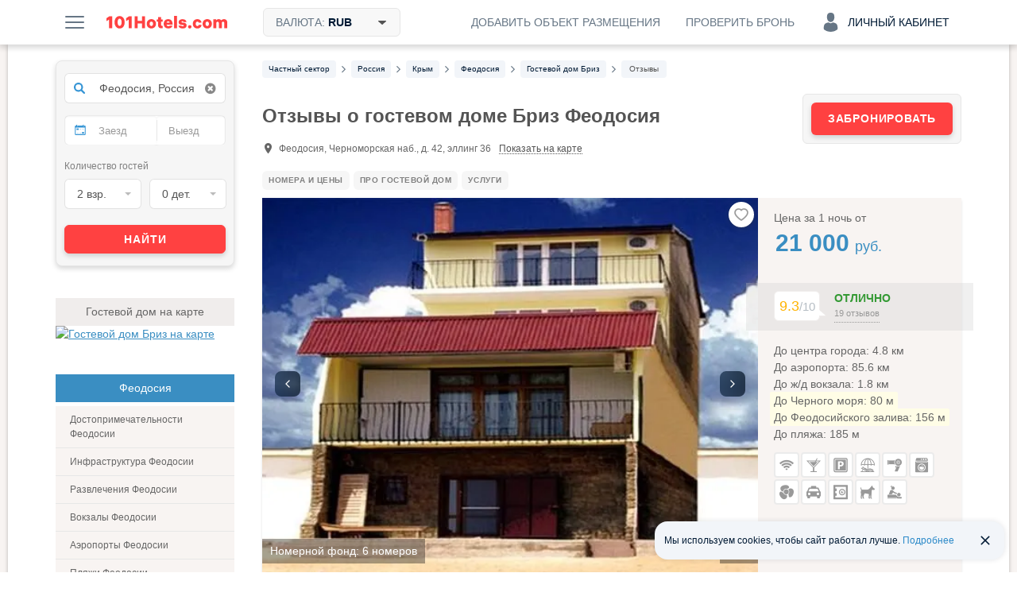

--- FILE ---
content_type: text/css
request_url: https://101hotels.com/css/new_version/components/default/labels.css?id=e015cbd8221186abf5056cd9ffae5da9a3b88305
body_size: 1170
content:
.custom-label,
.custom-label * {
    box-sizing: border-box;
}

.custom-label {
    display: flex;
    align-items: center;
    gap: 4px;
    border-radius: 4px;
}

/* Модификаторы */

.custom-label_black {
    color: #001A34;
}

.custom-label_white {
    color: #FFFFFF;
}

.custom-label_blue {
    color: #3498DB;
}

.custom-label_gray {
    color: #667685;
}

.custom-label_green {
    color: #55BB05;
}

.custom-label_red {
    color: #FF4141;
}

.custom-label_bold {
    font-weight: 600;
}

/* Модификаторы фона */

.custom-label_black.custom-label_backdrop,
.custom-label_blue.custom-label_backdrop,
.custom-label_gray.custom-label_backdrop {
    background-color: #F2F5F9;
}

.custom-label_white.custom-label_mir-bonus.custom-label_backdrop {
    background-color: #006848;
}

.custom-label_green.custom-label_backdrop {
    color: #4CA308;
    background-color: #F1F5EC;
}

.custom-label_deal.custom-label_backdrop {
    color: #FFFFFF;
    background-color: #FF4141;
}

.custom-label_friday.custom-label_backdrop {
    color: #C2FC21;
    background-color: #001A34;
}

/* Модификаторы окантовки */

.custom-label_red.custom-label_bordered {
    box-shadow: inset 0 0 0 1px #FF4141;
}

/* Модификаторы размера */

.custom-label_small {
    font-size: 12px;
    line-height: 16px;
    padding: 2px 0;
}

.custom-label_big {
    font-size: 14px;
    line-height: 24px;
}

.custom-label_backdrop.custom-label_small,
.custom-label_bordered.custom-label_small {
    padding: 2px 8px;
}

.custom-label_backdrop.custom-label_big,
.custom-label_bordered.custom-label_big {
    padding: 0 8px;
}

/* Иконки */

.custom-label svg {
    flex-shrink: 0;
}

.custom-label_small svg {
    width: 16px;
    height: 16px;
}

.custom-label_big svg {
    width: 20px;
    height: 20px;
}

.custom-label_black.custom-label_bonus svg {
    color: #FFB300;
}

.custom-label_info svg {
    color: #3498DB;
}

.custom-label_black.custom-label_trees svg {
    color: #55BB05;
}

.custom-label_black.custom-label_af-bonus svg {
    color: var(--af-blue);
}

.custom-label_black.custom-label_mir-bonus svg {
    color: #006848;
}

.custom-label_white.custom-label_mir-bonus svg {
    color: #FFFFFF;
}

.custom-label_mir-bonus.custom-label_big.custom-label_backdrop svg,
.custom-label_mir-bonus.custom-label_big.custom-label_backdrop img {
    width: 36px;
    height: 24px;
    margin: -2px 0;
}

.custom-label_mir-bonus.custom-label_small.custom-label_backdrop svg,
.custom-label_mir-bonus.custom-label_small.custom-label_backdrop img {
    width: 30px;
    height: 20px;
    margin: -2px 0;
}

.custom-label_bed.custom-label_small.custom-label_backdrop svg {
    width: 20px;
    height: 20px;
    margin: -2px 0;
}

/* Дополнительная стилизация */

.custom-label-meal-wrapper {
    display: flex;
    flex-direction: column;
    gap: 4px;
    width: 100%;
}

.custom-label-cancellation-wrapper {
    display: flex;
    align-items: center;
    flex-wrap: wrap;
    gap: 8px;
}

.custom-label_children-free .custom-label__text {
    display: inline-flex;
    align-items: center;
    gap: 4px;
}

.custom-label_af-bonus .custom-label__amount {
    color: #214A8E;
    font-weight: 700;
}

/* Лейблы цен */

.custom-label-price-wrapper {
    display: flex;
    flex-direction: column;
    flex-shrink: 0;
}

.custom-label-price-wrapper_start {
    align-items: flex-start;
}

.custom-label-price-wrapper_end {
    align-items: flex-end;
}

.custom-label-price-old {
    color: #B5BDC4;
    font-size: 14px;
    line-height: 20px;
    font-weight: 600;
    position: relative;
}

.custom-label-price-old::after {
    content: "";
    position: absolute;
    left: 0;
    top: 50%;
    z-index: 1;
    transform: translateY(-50%);
    height: 1px;
    width: 100%;
    background-color: #FF4141;
}

.custom-label-price {
    color: #001A34;
    display: flex;
    align-items: flex-end;
    gap: 4px;
}

.custom-label-price_sale {
    color: #FF4141;
}

.custom-label-price .price-value {
    white-space: nowrap;
    font-weight: 700;
}

.custom-label-price .currency {
    font-weight: 700;
}

.custom-label-price_medium .price-value {
    font-size: 20px;
    line-height: 24px;
}

.custom-label-price_medium .currency {
    font-size: 12px;
    line-height: 16px;
}

.custom-label-price_normal .price-value {
    font-size: 24px;
    line-height: 32px;
}

.custom-label-price_normal .currency {
    font-size: 16px;
    line-height: 24px;
}

.custom-label-price_large .price-value {
    font-size: 32px;
    line-height: 40px;
}

.custom-label-price_large .currency {
    font-size: 16px;
    line-height: 24px;
}

--- FILE ---
content_type: application/javascript; charset=utf-8
request_url: https://101hotels.com/js/new_version/vendor/inputmask.min.js?id=72d46f69607f
body_size: 22195
content:
/*!
 * inputmask.min.js
 * https://github.com/RobinHerbots/jquery.inputmask
 * Copyright (c) 2010 - 2016 Robin Herbots
 * Licensed under the MIT license (http://www.opensource.org/licenses/mit-license.php)
 * Version: 3.3.3
 */
/*
 * Input Mask Core
 * http://github.com/RobinHerbots/jquery.inputmask
 * Copyright (c) 2010 -	Robin Herbots
 * Licensed under the MIT license (http://www.opensource.org/licenses/mit-license.php)
 * Version: 0.0.0-dev
 */
!function(a){"function"==typeof define&&define.amd?define(["inputmask.dependencyLib"],a):"object"==typeof exports?module.exports=a(require("./inputmask.dependencyLib.jquery")):a(window.dependencyLib||jQuery)}(function(a){function b(c,d){
//allow instanciating without new
//allow instanciating without new
//init options
//user passed options
	return this instanceof b?(a.isPlainObject(c)?d=c:(d=d||{},d.alias=c),this.el=void 0,this.opts=a.extend(!0,{},this.defaults,d),this.noMasksCache=d&&void 0!==d.definitions,this.userOptions=d||{},this.events={},void e(this.opts.alias,d,this.opts)):new b(c,d)}
//helper functions
	function c(a){var b=document.createElement("input"),c="on"+a,d=c in b;return d||(b.setAttribute(c,"return;"),d="function"==typeof b[c]),b=null,d}function d(b,c){var d=b.getAttribute("type"),e="INPUT"===b.tagName&&a.inArray(d,c.supportsInputType)!==-1||b.isContentEditable||"TEXTAREA"===b.tagName;if(!e&&"INPUT"===b.tagName){var f=document.createElement("input");f.setAttribute("type",d),e="text"===f.type,//apply mask only if the type is not natively supported
		f=null}return e}function e(b,c,d){var f=d.aliases[b];//alias is another alias
//merge alias definition in the options
//alias not found - try as mask
		return f?(f.alias&&e(f.alias,void 0,d),a.extend(!0,d,f),a.extend(!0,d,c),!0):(null===d.mask&&(d.mask=b),!1)}function f(b,c,d){function f(a,c){c=void 0!==c?c:b.getAttribute("data-inputmask-"+a),null!==c&&("string"==typeof c&&(0===a.indexOf("on")?c=window[c]:"false"===c?c=!1:"true"===c&&(c=!0)),d[a]=c)}var g,h,i,j,k=b.getAttribute("data-inputmask");
//resolve aliases
		if(k&&""!==k&&(k=k.replace(new RegExp("'","g"),'"'),h=JSON.parse("{"+k+"}")),h){//pickup alias from data-inputmask
			i=void 0;for(j in h)if("alias"===j.toLowerCase()){i=h[j];break}}f("alias",i),//pickup alias from data-inputmask-alias
		d.alias&&e(d.alias,d,c);for(g in c){if(h){i=void 0;for(j in h)if(j.toLowerCase()===g.toLowerCase()){i=h[j];break}}f(g,i)}return a.extend(!0,c,d),c}function g(c,d){function e(b){function d(a,b,c,d){this.matches=[],this.isGroup=a||!1,this.isOptional=b||!1,this.isQuantifier=c||!1,this.isAlternator=d||!1,this.quantifier={min:1,max:1}}
//test definition => {fn: RegExp/function, cardinality: int, optionality: bool, newBlockMarker: bool, casing: null/upper/lower, def: definitionSymbol, placeholder: placeholder, mask: real maskDefinition}
		function e(b,d,e){var f=c.definitions[d];e=void 0!==e?e:b.matches.length;var g=b.matches[e-1];if(f&&!r){f.placeholder=a.isFunction(f.placeholder)?f.placeholder(c):f.placeholder;
//handle prevalidators
			for(var h=f.prevalidator,i=h?h.length:0,j=1;j<f.cardinality;j++){var k=i>=j?h[j-1]:[],l=k.validator,m=k.cardinality;b.matches.splice(e++,0,{fn:l?"string"==typeof l?new RegExp(l):new function(){this.test=l}:new RegExp("."),cardinality:m?m:1,optionality:b.isOptional,newBlockMarker:void 0===g||g.def!==(f.definitionSymbol||d),casing:f.casing,def:f.definitionSymbol||d,placeholder:f.placeholder,mask:d}),g=b.matches[e-1]}b.matches.splice(e++,0,{fn:f.validator?"string"==typeof f.validator?new RegExp(f.validator):new function(){this.test=f.validator}:new RegExp("."),cardinality:f.cardinality,optionality:b.isOptional,newBlockMarker:void 0===g||g.def!==(f.definitionSymbol||d),casing:f.casing,def:f.definitionSymbol||d,placeholder:f.placeholder,mask:d})}else b.matches.splice(e++,0,{fn:null,cardinality:0,optionality:b.isOptional,newBlockMarker:void 0===g||g.def!==d,casing:null,def:c.staticDefinitionSymbol||d,placeholder:void 0!==c.staticDefinitionSymbol?d:void 0,mask:d}),r=!1}function f(a,b){a.isGroup&&(//this is not a group but a normal mask => convert
			a.isGroup=!1,e(a,c.groupmarker.start,0),b!==!0&&e(a,c.groupmarker.end))}function g(a,b,c,d){b.matches.length>0&&(void 0===d||d)&&(c=b.matches[b.matches.length-1],f(c)),e(b,a)}function h(){if(t.length>0){if(m=t[t.length-1],g(k,m,o,!m.isAlternator),m.isAlternator){//handle alternator a | b case
			n=t.pop();for(var a=0;a<n.matches.length;a++)n.matches[a].isGroup=!1;t.length>0?(m=t[t.length-1],m.matches.push(n)):s.matches.push(n)}}else g(k,s,o)}function i(a){function b(a){return a===c.optionalmarker.start?a=c.optionalmarker.end:a===c.optionalmarker.end?a=c.optionalmarker.start:a===c.groupmarker.start?a=c.groupmarker.end:a===c.groupmarker.end&&(a=c.groupmarker.start),a}a.matches=a.matches.reverse();for(var d in a.matches){var e=parseInt(d);if(a.matches[d].isQuantifier&&a.matches[e+1]&&a.matches[e+1].isGroup){//reposition quantifier
			var f=a.matches[d];a.matches.splice(d,1),a.matches.splice(e+1,0,f)}void 0!==a.matches[d].matches?a.matches[d]=i(a.matches[d]):a.matches[d]=b(a.matches[d])}return a}for(var j,k,l,m,n,o,p,q=/(?:[?*+]|\{[0-9\+\*]+(?:,[0-9\+\*]*)?\})|[^.?*+^${[]()|\\]+|./g,r=!1,s=new d,t=[],u=[];j=q.exec(b);)if(k=j[0],r)h();else switch(k.charAt(0)){case c.escapeChar:r=!0;break;case c.optionalmarker.end:
// optional closing
			case c.groupmarker.end:if(
// Group closing
				l=t.pop(),void 0!==l)if(t.length>0){if(m=t[t.length-1],m.matches.push(l),m.isAlternator){//handle alternator (a) | (b) case
					n=t.pop();for(var v=0;v<n.matches.length;v++)n.matches[v].isGroup=!1;t.length>0?(m=t[t.length-1],m.matches.push(n)):s.matches.push(n)}}else s.matches.push(l);else h();break;case c.optionalmarker.start:
// optional opening
				t.push(new d((!1),(!0)));break;case c.groupmarker.start:
// Group opening
				t.push(new d((!0)));break;case c.quantifiermarker.start:
//Quantifier
				var w=new d((!1),(!1),(!0));k=k.replace(/[{}]/g,"");var x=k.split(","),y=isNaN(x[0])?x[0]:parseInt(x[0]),z=1===x.length?y:isNaN(x[1])?x[1]:parseInt(x[1]);if("*"!==z&&"+"!==z||(y="*"===z?0:1),w.quantifier={min:y,max:z},t.length>0){var A=t[t.length-1].matches;j=A.pop(),j.isGroup||(p=new d((!0)),p.matches.push(j),j=p),A.push(j),A.push(w)}else j=s.matches.pop(),j.isGroup||(p=new d((!0)),p.matches.push(j),j=p),s.matches.push(j),s.matches.push(w);break;case c.alternatormarker:t.length>0?(m=t[t.length-1],o=m.matches.pop()):o=s.matches.pop(),o.isAlternator?t.push(o):(n=new d((!1),(!1),(!1),(!0)),n.matches.push(o),t.push(n));break;default:h()}for(;t.length>0;)l=t.pop(),f(l,!0),s.matches.push(l);
//console.log(JSON.stringify(maskTokens));
		return s.matches.length>0&&(o=s.matches[s.matches.length-1],f(o),u.push(s)),c.numericInput&&i(u[0]),u}function f(f,g){if(null!==f&&""!==f){//hide placeholder with single non-greedy mask
		if(1===f.length&&c.greedy===!1&&0!==c.repeat&&(c.placeholder=""),c.repeat>0||"*"===c.repeat||"+"===c.repeat){var h="*"===c.repeat?0:"+"===c.repeat?1:c.repeat;f=c.groupmarker.start+f+c.groupmarker.end+c.quantifiermarker.start+h+","+c.repeat+c.quantifiermarker.end}
// console.log(mask);
		var i;return void 0===b.prototype.masksCache[f]||d===!0?(i={mask:f,maskToken:e(f),validPositions:{},_buffer:void 0,buffer:void 0,tests:{},metadata:g,maskLength:void 0},d!==!0&&(b.prototype.masksCache[c.numericInput?f.split("").reverse().join(""):f]=i,i=a.extend(!0,{},b.prototype.masksCache[c.numericInput?f.split("").reverse().join(""):f]))):i=a.extend(!0,{},b.prototype.masksCache[c.numericInput?f.split("").reverse().join(""):f]),i}}function g(a){
// if (opts.numericInput) {
// 	mask = mask.split('').reverse();
// 	mask = mask.join('');
// }
		return a=a.toString()}var h;if(a.isFunction(c.mask)&&(//allow mask to be a preprocessing fn - should return a valid mask
			c.mask=c.mask(c)),a.isArray(c.mask)){if(c.mask.length>1){c.keepStatic=null===c.keepStatic||c.keepStatic;//enable by default when passing multiple masks when the option is not explicitly specified
		var i="(";return a.each(c.numericInput?c.mask.reverse():c.mask,function(b,c){i.length>1&&(i+=")|("),i+=g(void 0===c.mask||a.isFunction(c.mask)?c:c.mask)}),i+=")",f(i,c.mask)}c.mask=c.mask.pop()}return c.mask&&(h=void 0===c.mask.mask||a.isFunction(c.mask.mask)?f(g(c.mask),c.mask):f(g(c.mask.mask),c.mask)),h}
//android = /android.*safari.*/i.test(ua) && !iemobile;
//masking scope
//actionObj definition see below
	function h(e,f,g){
//maskset helperfunctions
		function i(a,b,c){b=b||0;var d,e,f,h=[],i=0,j=o();ga=void 0!==ea?ea.maxLength:void 0,ga===-1&&(ga=void 0);do{if(a===!0&&m().validPositions[i]){var k=m().validPositions[i];e=k.match,d=k.locator.slice(),h.push(c===!0?k.input:H(i,e))}else f=r(i,d,i-1),e=f.match,d=f.locator.slice(),(g.jitMasking===!1||i<j||isFinite(g.jitMasking)&&g.jitMasking>i)&&h.push(H(i,e));i++}while((void 0===ga||i<ga)&&(null!==e.fn||""!==e.def)||b>i);return""===h[h.length-1]&&h.pop(),m().maskLength=i+1,h}function m(){return f}function n(a){var b=m();b.buffer=void 0,a!==!0&&(b._buffer=void 0,b.validPositions={},b.p=0)}function o(a,b,c){var d=-1,e=-1,f=c||m().validPositions;//for use in valhook ~ context switch
			void 0===a&&(a=-1);for(var g in f){var h=parseInt(g);f[h]&&(b||null!==f[h].match.fn)&&(h<=a&&(d=h),h>=a&&(e=h))}return d!==-1&&a-d>1||e<a?d:e}function p(b,c,d,e){function f(a){var b=m().validPositions[a];if(void 0!==b&&null===b.match.fn){var c=m().validPositions[a-1],d=m().validPositions[a+1];return void 0!==c&&void 0!==d}return!1}var h,i=b,j=a.extend(!0,{},m().validPositions),k=!1;//needed for alternated position after overtype selection
			for(m().p=b,h=c-1;h>=i;h--)//clear selection
				void 0!==m().validPositions[h]&&(d===!0||!f(h)&&g.canClearPosition(m(),h,o(),e,g)!==!1)&&delete m().validPositions[h];for(
//clear buffer
				n(!0),h=i+1;h<=o();){for(;void 0!==m().validPositions[i];)i++;var l=m().validPositions[i];
// while (getMaskSet().validPositions[i] == undefined) i++;
				if(h<i&&(h=i+1),void 0===m().validPositions[h]&&C(h)||void 0!==l)h++;else{var p=r(h);k===!1&&j[i]&&j[i].match.def===p.match.def?(//obvious match
					m().validPositions[i]=a.extend(!0,{},j[i]),m().validPositions[i].input=p.input,delete m().validPositions[h],h++):t(i,p.match.def)?B(i,p.input||H(h),!0)!==!1&&(delete m().validPositions[h],h++,k=!0):C(h)||(h++,i--),i++}}n(!0)}function q(a,b){for(var c,d=a,e=o(),f=m().validPositions[e]||v(0)[0],h=void 0!==f.alternation?f.locator[f.alternation].toString().split(","):[],i=0;i<d.length&&(c=d[i],!(c.match&&(g.greedy&&c.match.optionalQuantifier!==!0||(c.match.optionality===!1||c.match.newBlockMarker===!1)&&c.match.optionalQuantifier!==!0)&&(void 0===f.alternation||f.alternation!==c.alternation||void 0!==c.locator[f.alternation]&&A(c.locator[f.alternation].toString().split(","),h)))||b===!0&&(null!==c.match.fn||/[0-9a-bA-Z]/.test(c.match.def)));i++);return c}function r(a,b,c){return m().validPositions[a]||q(v(a,b?b.slice():b,c))}function s(a){return m().validPositions[a]?m().validPositions[a]:v(a)[0]}function t(a,b){for(var c=!1,d=v(a),e=0;e<d.length;e++)if(d[e].match&&d[e].match.def===b){c=!0;break}return c}function u(b,c){var d,e;return(m().tests[b]||m().validPositions[b])&&a.each(m().tests[b]||[m().validPositions[b]],function(a,b){var f=b.alternation?b.locator[b.alternation].toString().indexOf(c):-1;(void 0===e||f<e)&&f!==-1&&(d=b,e=f)}),d}function v(b,c,d){function e(c,d,f,h){//ndxInitializer contains a set of indexes to speedup searches in the mtokens
			function j(f,h,l){function q(b,c){var d=0===a.inArray(b,c.matches);return d||a.each(c.matches,function(a,e){if(e.isQuantifier===!0&&(d=q(b,c.matches[a-1])))return!1}),d}function r(a,b){var c=u(a,b);return c?c.locator.slice(c.alternation+1):void 0}function s(a,c){return null===a.match.fn&&null!==c.match.fn&&c.match.fn.test(a.match.def,m(),b,!1,g,!1)}if(k>1e4)throw"Inputmask: There is probably an error in your mask definition or in the code. Create an issue on github with an example of the mask you are using. "+m().mask;if(k===b&&void 0===f.matches)return n.push({match:f,locator:h.reverse(),cd:p}),!0;if(void 0!==f.matches){if(f.isGroup&&l!==f){if(//when a group pass along to the quantifier
				f=j(c.matches[a.inArray(f,c.matches)+1],h))return!0}else if(f.isOptional){var t=f;if(f=e(f,d,h,l)){if(i=n[n.length-1].match,!q(i,t))return!0;o=!0,//insert a stop
				k=b}}else if(f.isAlternator){var v,w=f,x=[],y=n.slice(),z=h.length,A=d.length>0?d.shift():-1;if(A===-1||"string"==typeof A){var B,C=k,D=d.slice(),E=[];if("string"==typeof A)E=A.split(",");else for(B=0;B<w.matches.length;B++)E.push(B);for(var F=0;F<E.length;F++){if(B=parseInt(E[F]),n=[],
//set the correct ndxInitializer
					d=r(k,B)||D.slice(),
//console.log("resolved " + ndxInitializerClone + " vs " + resolveNdxInitializer(testPos, amndx));
					f=j(w.matches[B]||c.matches[B],[B].concat(h),l)||f,f!==!0&&void 0!==f&&E[E.length-1]<w.matches.length){//no match in the alternations (length mismatch) => look further
				var G=a.inArray(f,c.matches)+1;c.matches.length>G&&(f=j(c.matches[G],[G].concat(h.slice(1,h.length)),l),f&&(E.push(G.toString()),a.each(n,function(a,b){b.alternation=h.length-1})))}v=n.slice(),k=C,n=[];
//fuzzy merge matches
				for(var H=0;H<v.length;H++){var I=v[H],J=!1;I.alternation=I.alternation||z;for(var K=0;K<x.length;K++){var L=x[K];
//verify equality
					if(("string"!=typeof A||a.inArray(I.locator[I.alternation].toString(),E)!==-1)&&(I.match.def===L.match.def||s(I,L))){J=I.match.mask===L.match.mask,L.locator[I.alternation].toString().indexOf(I.locator[I.alternation])===-1&&(L.locator[I.alternation]=L.locator[I.alternation]+","+I.locator[I.alternation],L.alternation=I.alternation,//we pass the alternation index => used in determineLastRequiredPosition
					null==I.match.fn&&(//staticCanMatchDefinition => set no alternate on match
						L.na=L.na||I.locator[I.alternation].toString(),L.na.indexOf(I.locator[I.alternation])===-1&&(L.na=L.na+","+I.locator[I.alternation])));break}}J||x.push(I)}}"string"==typeof A&&(//filter matches
				x=a.map(x,function(b,c){if(isFinite(c)){var d,e=b.alternation,f=b.locator[e].toString().split(",");b.locator[e]=void 0,b.alternation=void 0;for(var g=0;g<f.length;g++)d=a.inArray(f[g],E)!==-1,d&&(//rebuild the locator with valid entries
					void 0!==b.locator[e]?(b.locator[e]+=",",b.locator[e]+=f[g]):b.locator[e]=parseInt(f[g]),b.alternation=e);if(void 0!==b.locator[e])return b}})),n=y.concat(x),k=b,o=n.length>0,//insert a stopelemnt when there is an alternate - needed for non-greedy option
//cloneback
				d=D.slice()}else
// if (alternateToken.matches[altIndex]) { //if not in the initial alternation => look further
				f=j(w.matches[A]||c.matches[A],[A].concat(h),l);if(f)return!0}else if(f.isQuantifier&&l!==c.matches[a.inArray(f,c.matches)-1])for(var M=f,N=d.length>0?d.shift():0;N<(isNaN(M.quantifier.max)?N+1:M.quantifier.max)&&k<=b;N++){var O=c.matches[a.inArray(M,c.matches)-1];//set the tokenGroup as quantifierRecurse marker
				if(f=j(O,[N].concat(h),O)){if(
//get latest match
					i=n[n.length-1].match,i.optionalQuantifier=N>M.quantifier.min-1,q(i,O)){//search for next possible match
					if(N>M.quantifier.min-1){o=!0,k=b;//match the position after the group
						break}return!0}return!0}}else if(f=e(f,d,h,l))return!0}else k++}for(var l=d.length>0?d.shift():0;l<c.matches.length;l++)if(c.matches[l].isQuantifier!==!0){var q=j(c.matches[l],[l].concat(f),h);if(q&&k===b)return q;if(k>b)break}}function f(b){var c=[];return a.isArray(b)||(b=[b]),b.length>0&&(void 0===b[0].alternation?(c=q(b.slice()).locator.slice(),0===c.length&&(c=b[0].locator.slice())):a.each(b,function(a,b){if(""!==b.def)if(0===c.length)c=b.locator.slice();else for(var d=0;d<c.length;d++)b.locator[d]&&c[d].toString().indexOf(b.locator[d])===-1&&(c[d]+=","+b.locator[d])})),c}function h(a){return g.keepStatic&&b>0&&a.length>1+(""===a[a.length-1].match.def?1:0)&&a[0].match.optionality!==!0&&a[0].match.optionalQuantifier!==!0&&null===a[0].match.fn&&!/[0-9a-bA-Z]/.test(a[0].match.def)?[q(a)]:a}var i,j=m().maskToken,k=c?d:0,l=c?c.slice():[0],n=[],o=!1,p=c?c.join(""):"";if(b>-1){if(void 0===c){for(//determine index initializer
			var r,s=b-1;void 0===(r=m().validPositions[s]||m().tests[s])&&s>-1;)s--;void 0!==r&&s>-1&&(l=f(r),p=l.join(""),k=s)}if(m().tests[b]&&m().tests[b][0].cd===p)//cacheDependency is set on all tests, just check on the first
//console.log("cache hit " + pos + " - " + ndxIntlzr);
			return h(m().tests[b]);for(var t=l.shift();t<j.length;t++){var v=e(j[t],l,[t]);if(v&&k===b||k>b)break}}return(0===n.length||o)&&n.push({match:{fn:null,cardinality:0,optionality:!0,casing:null,def:"",placeholder:""},locator:[],cd:p}),void 0!==c&&m().tests[b]?h(a.extend(!0,[],n)):(m().tests[b]=a.extend(!0,[],n),h(m().tests[b]))}function w(){
//generate template
			return void 0===m()._buffer&&(m()._buffer=i(!1,1),void 0===m().buffer&&m()._buffer.slice()),m()._buffer}function x(a){return void 0!==m().buffer&&a!==!0||(m().buffer=i(!0,o(),!0)),m().buffer}function y(a,b,c){var d;if(a===!0)n(),a=0,b=c.length;else for(d=a;d<b;d++)delete m().validPositions[d];for(d=a;d<b;d++)n(!0),//prevents clobber from the buffer
		c[d]!==g.skipOptionalPartCharacter&&B(d,c[d],!0,!0)}function z(a,c,d){switch(g.casing||c.casing){case"upper":a=a.toUpperCase();break;case"lower":a=a.toLowerCase();break;case"title":var e=m().validPositions[d-1];a=0===d||e&&e.input===String.fromCharCode(b.keyCode.SPACE)?a.toUpperCase():a.toLowerCase()}return a}function A(b,c){for(var d=g.greedy?c:c.slice(0,1),e=!1,f=0;f<b.length;f++)if(a.inArray(b[f],d)!==-1){e=!0;break}return e}function B(c,d,e,f,h){//strict true ~ no correction or autofill
			function i(a){return ia?a.begin-a.end>1||a.begin-a.end===1&&g.insertMode:a.end-a.begin>1||a.end-a.begin===1&&g.insertMode}function j(b,d,e){var h=!1;return a.each(v(b),function(j,k){for(var l=k.match,q=d?1:0,r="",t=l.cardinality;t>q;t--)r+=F(b-(t-1));if(d&&(r+=d),
//make sure the buffer is set and correct
					x(!0),
//return is false or a json object => { pos: ??, c: ??} or true
					h=null!=l.fn?l.fn.test(r,m(),b,e,g,i(c)):(d===l.def||d===g.skipOptionalPartCharacter)&&""!==l.def&&//non mask
					{c:l.placeholder||l.def,pos:b},h!==!1){var u=void 0!==h.c?h.c:d;u=u===g.skipOptionalPartCharacter&&null===l.fn?l.placeholder||l.def:u;var v=b,w=x();if(void 0!==h.remove&&(//remove position(s)
					a.isArray(h.remove)||(h.remove=[h.remove]),a.each(h.remove.sort(function(a,b){return b-a}),function(a,b){p(b,b+1,!0)})),void 0!==h.insert&&(//insert position(s)
					a.isArray(h.insert)||(h.insert=[h.insert]),a.each(h.insert.sort(function(a,b){return a-b}),function(a,b){B(b.pos,b.c,!1,f)})),h.refreshFromBuffer){var A=h.refreshFromBuffer;if(e=!0,y(A===!0?A:A.start,A.end,w),void 0===h.pos&&void 0===h.c)return h.pos=o(),!1;if(v=void 0!==h.pos?h.pos:b,v!==b)//revalidate new position strict
				return h=a.extend(h,B(v,u,!0,f)),!1}else if(h!==!0&&void 0!==h.pos&&h.pos!==b&&(//their is a position offset
					v=h.pos,y(b,v,x().slice()),v!==b))//revalidate new position strict
				return h=a.extend(h,B(v,u,!0)),!1;return(h===!0||void 0!==h.pos||void 0!==h.c)&&(j>0&&n(!0),s(v,a.extend({},k,{input:z(u,l,v)}),f,i(c))||(h=!1),!1)}}),h}function k(b,c,d){var e,h,i,j,k,l,p,q,r=a.extend(!0,{},m().validPositions),s=!1,t=o();for(
//find last modified alternation
				j=m().validPositions[t];t>=0;t--)if(i=m().validPositions[t],i&&void 0!==i.alternation){if(e=t,h=m().validPositions[e].alternation,j.locator[i.alternation]!==i.locator[i.alternation])break;j=i}if(void 0!==h){q=parseInt(e);var u=void 0!==j.locator[j.alternation||h]?j.locator[j.alternation||h]:p[0];//no match in the alternations (length mismatch)
				u.length>0&&(//no decision taken ~ take first one as decider
					u=u.split(",")[0]);var w=m().validPositions[q],x=m().validPositions[q-1];a.each(v(q,x?x.locator:void 0,q-1),function(e,i){p=i.locator[h]?i.locator[h].toString().split(","):[];for(var j=0;j<p.length;j++){var t=[],v=0,x=0,y=!1;if(u<p[j]&&(void 0===i.na||a.inArray(p[j],i.na.split(","))===-1)){m().validPositions[q]=a.extend(!0,{},i);var z=m().validPositions[q].locator;for(m().validPositions[q].locator[h]=parseInt(p[j]),//set forced decision
					null==i.match.fn?(w.input!==i.match.def&&(y=!0,//verify that the new definition matches the input
					w.generatedInput!==!0&&t.push(w.input)),x++,m().validPositions[q].generatedInput=!/[0-9a-bA-Z]/.test(i.match.def),m().validPositions[q].input=i.match.def):m().validPositions[q].input=w.input,k=q+1;k<o(void 0,!0)+1;k++)l=m().validPositions[k],l&&l.generatedInput!==!0&&/[0-9a-bA-Z]/.test(l.input)?t.push(l.input):k<b&&v++,delete m().validPositions[k];for(y&&t[0]===i.match.def&&t.shift(),n(!0),//clear getbuffer
					s=!0;t.length>0;){var A=t.shift();if(A!==g.skipOptionalPartCharacter&&!(s=B(o(void 0,!0)+1,A,!1,f,!0)))break}if(s){m().validPositions[q].locator=z;//reset forceddecision ~ needed for proper delete
					var C=o(b)+1;for(k=q+1;k<o()+1;k++)l=m().validPositions[k],(void 0===l||null==l.match.fn)&&k<b+(x-v)&&x++;b+=x-v,s=B(b>C?C:b,c,d,f,!0)}if(s)return!1;n(),m().validPositions=a.extend(!0,{},r)}}})}return s}
//set alternator choice on previous skipped placeholder positions
			function l(b,c){for(var d=m().validPositions[c],e=d.locator,f=e.length,g=b;g<c;g++)if(void 0===m().validPositions[g]&&!C(g,!0)){var h=v(g),i=h[0],j=-1;a.each(h,function(a,b){//find best matching
				for(var c=0;c<f&&(void 0!==b.locator[c]&&A(b.locator[c].toString().split(","),e[c].toString().split(",")));c++)j<c&&(j=c,i=b)}),s(g,a.extend({},i,{input:i.match.placeholder||i.match.def}),!0)}}function s(b,c,d,e){if(e||g.insertMode&&void 0!==m().validPositions[b]&&void 0===d){
//reposition & revalidate others
				var f,h=a.extend(!0,{},m().validPositions),i=o();for(f=b;f<=i;f++)//clear selection
					delete m().validPositions[f];m().validPositions[b]=a.extend(!0,{},c);var j,k=!0,l=m().validPositions,p=!1,q=m().maskLength;for(f=j=b;f<=i;f++){var r=h[f];if(void 0!==r)for(var s=j;s<m().maskLength&&(null==r.match.fn&&l[f]&&(l[f].match.optionalQuantifier===!0||l[f].match.optionality===!0)||null!=r.match.fn);){if(s++,p===!1&&h[s]&&h[s].match.def===r.match.def)//obvious match
					m().validPositions[s]=a.extend(!0,{},h[s]),m().validPositions[s].input=r.input,u(s),j=s,k=!0;else if(t(s,r.match.def)){//validated match
					var v=B(s,r.input,!0,!0);k=v!==!1,j=v.caret||v.insert?o():s,p=!0}else k=r.generatedInput===!0;//a bit hacky but the masklength is corrected later on
					if(m().maskLength<q&&(m().maskLength=q),k)break}if(!k)break}if(!k)return m().validPositions=a.extend(!0,{},h),n(!0),!1}else m().validPositions[b]=a.extend(!0,{},c);return n(!0),!0}function u(b){
//Check for a nonmask before the pos
//find previous valid
				for(var c=b-1;c>-1&&!m().validPositions[c];c--);
////fill missing nonmask and valid placeholders
				var d,e;for(c++;c<b;c++)void 0===m().validPositions[c]&&(g.jitMasking===!1||g.jitMasking>c)&&(e=v(c,r(c-1).locator,c-1).slice(),""===e[e.length-1].match.def&&e.pop(),d=q(e),d&&(d.match.def===g.radixPointDefinitionSymbol||!C(c,!0)||a.inArray(g.radixPoint,x())<c&&d.match.fn&&d.match.fn.test(H(c),m(),c,!1,g))&&(E=j(c,d.match.placeholder||(null==d.match.fn?d.match.def:""!==H(c)?H(c):x()[c]),!0),E!==!1&&(m().validPositions[E.pos||c].generatedInput=!0)))}e=e===!0;//always set a value to strict to prevent possible strange behavior in the extensions
			var w=c;void 0!==c.begin&&(//position was a position object - used to handle a delete by typing over a selection
				w=ia&&!i(c)?c.end:c.begin);var E=!1,G=a.extend(!0,{},m().validPositions);if(//clone the currentPositions
				u(w),i(c)&&(P(void 0,b.keyCode.DELETE,c),w=m().p),w<m().maskLength&&(E=j(w,d,e),(!e||f===!0)&&E===!1)){var I=m().validPositions[w];if(!I||null!==I.match.fn||I.match.def!==d&&d!==g.skipOptionalPartCharacter){if((g.insertMode||void 0===m().validPositions[D(w)])&&!C(w,!0)){//does the input match on a further position?
				var J=v(w).slice();""===J[J.length-1].match.def&&J.pop();var K=q(J,!0);K&&(K=K.match.placeholder||K.match.def,j(w,K,e),m().validPositions[w].generatedInput=!0);for(var L=w+1,M=D(w);L<=M;L++)if(E=j(L,d,e),E!==!1){l(w,L),w=L;break}}}else E={caret:D(w)}}//try fuzzy alternator logic
			return E===!1&&g.keepStatic&&!e&&h!==!0&&(E=k(w,d,e)),E===!0&&(E={pos:w}),a.isFunction(g.postValidation)&&E!==!1&&!e&&f!==!0&&(E=!!g.postValidation(x(!0),E,g)&&E),void 0===E.pos&&(E.pos=w),E===!1&&(n(!0),m().validPositions=a.extend(!0,{},G)),E}function C(a,b){var c;if(b?(c=r(a).match,""===c.def&&(c=s(a).match)):c=s(a).match,null!=c.fn)return c.fn;if(b!==!0&&a>-1){var d=v(a);return d.length>1+(""===d[d.length-1].match.def?1:0)}return!1}function D(a,b){var c=m().maskLength;if(a>=c)return c;for(var d=a;++d<c&&(b===!0&&(s(d).match.newBlockMarker!==!0||!C(d))||b!==!0&&!C(d)););return d}function E(a,b){var c,d=a;if(d<=0)return 0;for(;--d>0&&(b===!0&&s(d).match.newBlockMarker!==!0||b!==!0&&!C(d)&&(c=v(d),c.length<2||2===c.length&&""===c[1].match.def)););return d}function F(a){return void 0===m().validPositions[a]?H(a):m().validPositions[a].input}function G(b,c,d,e,f){if(e&&a.isFunction(g.onBeforeWrite)){var h=g.onBeforeWrite(e,c,d,g);if(h){if(h.refreshFromBuffer){var i=h.refreshFromBuffer;y(i===!0?i:i.start,i.end,h.buffer||c),c=x(!0)}
//only alter when intented !== undefined
			void 0!==d&&(d=void 0!==h.caret?h.caret:d)}}b.inputmask._valueSet(c.join("")),void 0===d||void 0!==e&&"blur"===e.type||K(b,d),f===!0&&(ka=!0,a(b).trigger("input"))}function H(a,b){if(b=b||s(a).match,void 0!==b.placeholder)return b.placeholder;if(null===b.fn){if(a>-1&&void 0===m().validPositions[a]){var c,d=v(a),e=[];if(d.length>1+(""===d[d.length-1].match.def?1:0))for(var f=0;f<d.length;f++)if(d[f].match.optionality!==!0&&d[f].match.optionalQuantifier!==!0&&(null===d[f].match.fn||void 0===c||d[f].match.fn.test(c.match.def,m(),a,!0,g)!==!1)&&(e.push(d[f]),null===d[f].match.fn&&(c=d[f]),e.length>1&&/[0-9a-bA-Z]/.test(e[0].match.def)))return g.placeholder.charAt(a%g.placeholder.length)}return b.def}return g.placeholder.charAt(a%g.placeholder.length)}function I(c,d,e,f,h,i){function j(){var a=!1,b=w().slice(p,D(p)).join("").indexOf(l);if(b!==-1&&!C(p)){a=!0;for(var c=w().slice(p,p+b),d=0;d<c.length;d++)if(" "!==c[d]){a=!1;break}}return a}var k=f.slice(),l="",p=0,q=void 0;
// if (writeOut) input.inputmask._valueSet(""); //initial clear
			if(n(),m().p=D(-1),!e)if(g.autoUnmask!==!0){var s=w().slice(0,D(-1)).join(""),t=k.join("").match(new RegExp("^"+b.escapeRegex(s),"g"));t&&t.length>0&&(k.splice(0,t.length*s.length),p=D(p))}else p=D(p);if(a.each(k,function(b,d){if(void 0!==d){//inputfallback strips some elements out of the inputarray.  $.each logically presents them as undefined
					var f=new a.Event("keypress");f.which=d.charCodeAt(0),l+=d;var h=o(void 0,!0),i=m().validPositions[h],k=r(h+1,i?i.locator.slice():void 0,h);if(!j()||e||g.autoUnmask){var s=e?b:null==k.match.fn&&k.match.optionality&&h+1<m().p?h+1:m().p;q=R.call(c,f,!0,!1,e,s),p=s+1,l=""}else q=R.call(c,f,!0,!1,!0,h+1);if(!e&&a.isFunction(g.onBeforeWrite)&&(q=g.onBeforeWrite(f,x(),q.forwardPosition,g),q&&q.refreshFromBuffer)){var t=q.refreshFromBuffer;y(t===!0?t:t.start,t.end,q.buffer),n(!0),q.caret&&(m().p=q.caret)}}}),d){var u=void 0,v=o();document.activeElement===c&&(h||q)&&(u=K(c).begin-(i===!0?1:0),q&&i!==!0&&(u<v+1||v===-1)&&(u=g.numericInput&&void 0===q.caret?E(q.forwardPosition):q.forwardPosition)),G(c,x(),u,h||new a.Event("checkval"))}}function J(b){if(b&&void 0===b.inputmask)return b.value;var c=[],d=m().validPositions;for(var e in d)d[e].match&&null!=d[e].match.fn&&c.push(d[e].input);var f=0===c.length?"":(ia?c.reverse():c).join("");if(a.isFunction(g.onUnMask)){var h=(ia?x().slice().reverse():x()).join("");f=g.onUnMask(h,f,g)||f}return f}function K(a,b,c,d){function e(a){if(d!==!0&&ia&&"number"==typeof a&&(!g.greedy||""!==g.placeholder)){var b=x().join("").length;//join is needed because sometimes we get an empty buffer element which must not be counted for the caret position (numeric alias)
			a=b-a}return a}var f;if("number"!=typeof b)/*eslint-disable consistent-return */
			return a.setSelectionRange?(b=a.selectionStart,c=a.selectionEnd):window.getSelection?(f=window.getSelection().getRangeAt(0),f.commonAncestorContainer.parentNode!==a&&f.commonAncestorContainer!==a||(b=f.startOffset,c=f.endOffset)):document.selection&&document.selection.createRange&&(f=document.selection.createRange(),b=0-f.duplicate().moveStart("character",-a.inputmask._valueGet().length),c=b+f.text.length),{begin:e(b),end:e(c)};b=e(b),c=e(c),c="number"==typeof c?c:b;
// if (!$(input).is(":visible")) {
// 	return;
// }
			var h=parseInt(((a.ownerDocument.defaultView||window).getComputedStyle?(a.ownerDocument.defaultView||window).getComputedStyle(a,null):a.currentStyle).fontSize)*c;//set visualization for insert/overwrite mode
			if(a.scrollLeft=h>a.scrollWidth?h:0,j||g.insertMode!==!1||b!==c||c++,a.setSelectionRange)a.selectionStart=b,a.selectionEnd=c;else if(window.getSelection){if(f=document.createRange(),void 0===a.firstChild||null===a.firstChild){var i=document.createTextNode("");a.appendChild(i)}f.setStart(a.firstChild,b<a.inputmask._valueGet().length?b:a.inputmask._valueGet().length),f.setEnd(a.firstChild,c<a.inputmask._valueGet().length?c:a.inputmask._valueGet().length),f.collapse(!0);var k=window.getSelection();k.removeAllRanges(),k.addRange(f)}else a.createTextRange&&(f=a.createTextRange(),f.collapse(!0),f.moveEnd("character",c),f.moveStart("character",b),f.select())}function L(b){var c,d,e=x(),f=e.length,g=o(),h={},i=m().validPositions[g],j=void 0!==i?i.locator.slice():void 0;for(c=g+1;c<e.length;c++)d=r(c,j,c-1),j=d.locator.slice(),h[c]=a.extend(!0,{},d);var k=i&&void 0!==i.alternation?i.locator[i.alternation]:void 0;for(c=f-1;c>g&&(d=h[c],(d.match.optionality||d.match.optionalQuantifier||k&&(k!==h[c].locator[i.alternation]&&null!=d.match.fn||null===d.match.fn&&d.locator[i.alternation]&&A(d.locator[i.alternation].toString().split(","),k.toString().split(","))&&""!==v(c)[0].def))&&e[c]===H(c,d.match));c--)f--;return b?{l:f,def:h[f]?h[f].match:void 0}:f}function M(a){for(var b=L(),c=a.length-1;c>b&&!C(c);c--);return a.splice(b,c+1-b),a}function N(b){//return true / false / undefined (repeat *)
			if(a.isFunction(g.isComplete))return g.isComplete(b,g);if("*"!==g.repeat){var c=!1,d=L(!0),e=E(d.l);if(void 0===d.def||d.def.newBlockMarker||d.def.optionality||d.def.optionalQuantifier){c=!0;for(var f=0;f<=e;f++){var h=r(f).match;if(null!==h.fn&&void 0===m().validPositions[f]&&h.optionality!==!0&&h.optionalQuantifier!==!0||null===h.fn&&b[f]!==H(f,h)){c=!1;break}}}return c}}function O(b){function c(b){if(a.valHooks&&(void 0===a.valHooks[b]||a.valHooks[b].inputmaskpatch!==!0)){var c=a.valHooks[b]&&a.valHooks[b].get?a.valHooks[b].get:function(a){return a.value},d=a.valHooks[b]&&a.valHooks[b].set?a.valHooks[b].set:function(a,b){return a.value=b,a};a.valHooks[b]={get:function(a){if(a.inputmask){if(a.inputmask.opts.autoUnmask)return a.inputmask.unmaskedvalue();var b=c(a);return o(void 0,void 0,a.inputmask.maskset.validPositions)!==-1||g.nullable!==!0?b:""}return c(a)},set:function(b,c){var e,f=a(b);return e=d(b,c),b.inputmask&&f.trigger("setvalue"),e},inputmaskpatch:!0}}}function d(){return this.inputmask?this.inputmask.opts.autoUnmask?this.inputmask.unmaskedvalue():o()!==-1||g.nullable!==!0?document.activeElement===this&&g.clearMaskOnLostFocus?(ia?M(x().slice()).reverse():M(x().slice())).join(""):h.call(this):"":h.call(this)}function e(b){i.call(this,b),this.inputmask&&a(this).trigger("setvalue")}function f(b){na.on(b,"mouseenter",function(b){var c=a(this),d=this,e=d.inputmask._valueGet();e!==x().join("")&&c.trigger("setvalue")})}var h,i;if(!b.inputmask.__valueGet){if(Object.getOwnPropertyDescriptor){"function"!=typeof Object.getPrototypeOf&&(Object.getPrototypeOf="object"==typeof"test".__proto__?function(a){return a.__proto__}:function(a){return a.constructor.prototype});var j=Object.getPrototypeOf?Object.getOwnPropertyDescriptor(Object.getPrototypeOf(b),"value"):void 0;j&&j.get&&j.set?(h=j.get,i=j.set,Object.defineProperty(b,"value",{get:d,set:e,configurable:!0})):"INPUT"!==b.tagName&&(h=function(){return this.textContent},i=function(a){this.textContent=a},Object.defineProperty(b,"value",{get:d,set:e,configurable:!0}))}else document.__lookupGetter__&&b.__lookupGetter__("value")&&(h=b.__lookupGetter__("value"),i=b.__lookupSetter__("value"),b.__defineGetter__("value",d),b.__defineSetter__("value",e));b.inputmask.__valueGet=h,//store native property getter
			b.inputmask._valueGet=function(a){return ia&&a!==!0?h.call(this.el).split("").reverse().join(""):h.call(this.el)},b.inputmask.__valueSet=i,//store native property setter
			b.inputmask._valueSet=function(a,b){//null check is needed for IE8 => otherwise converts to "null"
				i.call(this.el,null===a||void 0===a?"":b!==!0&&ia?a.split("").reverse().join(""):a)},void 0===h&&(//jquery.val fallback
			h=function(){return this.value},i=function(a){this.value=a},c(b.type),f(b))}}function P(c,d,e,f){function h(){if(g.keepStatic){
//find last alternation
			for(var b=[],d=o(-1,!0),e=a.extend(!0,{},m().validPositions),f=m().validPositions[d];d>=0;d--){var h=m().validPositions[d];if(h){if(h.generatedInput!==!0&&/[0-9a-bA-Z]/.test(h.input)&&b.push(h.input),delete m().validPositions[d],void 0!==h.alternation&&h.locator[h.alternation]!==f.locator[h.alternation])break;f=h}}if(d>-1)for(m().p=D(o(-1,!0));b.length>0;){var i=new a.Event("keypress");i.which=b.pop().charCodeAt(0),R.call(c,i,!0,!1,!1,m().p)}else m().validPositions=a.extend(!0,{},e)}}if((g.numericInput||ia)&&(d===b.keyCode.BACKSPACE?d=b.keyCode.DELETE:d===b.keyCode.DELETE&&(d=b.keyCode.BACKSPACE),ia)){var i=e.end;e.end=e.begin,e.begin=i}d===b.keyCode.BACKSPACE&&(e.end-e.begin<1||g.insertMode===!1)?(e.begin=E(e.begin),void 0===m().validPositions[e.begin]||m().validPositions[e.begin].input!==g.groupSeparator&&m().validPositions[e.begin].input!==g.radixPoint||e.begin--):d===b.keyCode.DELETE&&e.begin===e.end&&(e.end=C(e.end,!0)?e.end+1:D(e.end)+1,void 0===m().validPositions[e.begin]||m().validPositions[e.begin].input!==g.groupSeparator&&m().validPositions[e.begin].input!==g.radixPoint||e.end++),p(e.begin,e.end,!1,f),f!==!0&&h();var j=o(e.begin,!0);j<e.begin?
//if (lvp === -1) resetMaskSet();
			m().p=D(j):f!==!0&&(m().p=e.begin)}function Q(d){var e=this,f=a(e),h=d.keyCode,i=K(e);
//backspace, delete, and escape get special treatment
			if(h===b.keyCode.BACKSPACE||h===b.keyCode.DELETE||l&&h===b.keyCode.BACKSPACE_SAFARI||d.ctrlKey&&h===b.keyCode.X&&!c("cut"))//backspace/delete
				d.preventDefault(),//stop default action but allow propagation
					P(e,h,i),G(e,x(!0),m().p,d,e.inputmask._valueGet()!==x().join("")),e.inputmask._valueGet()===w().join("")?f.trigger("cleared"):N(x())===!0&&f.trigger("complete"),g.showTooltip&&(//update tooltip
					e.title=g.tooltip||m().mask);else if(h===b.keyCode.END||h===b.keyCode.PAGE_DOWN){//when END or PAGE_DOWN pressed set position at lastmatch
				d.preventDefault();var j=D(o());g.insertMode||j!==m().maskLength||d.shiftKey||j--,K(e,d.shiftKey?i.begin:j,j,!0)}else h===b.keyCode.HOME&&!d.shiftKey||h===b.keyCode.PAGE_UP?(//Home or page_up
				d.preventDefault(),K(e,0,d.shiftKey?i.begin:0,!0)):(g.undoOnEscape&&h===b.keyCode.ESCAPE||90===h&&d.ctrlKey)&&d.altKey!==!0?(//escape && undo && #762
				I(e,!0,!1,da.split("")),f.trigger("click")):h!==b.keyCode.INSERT||d.shiftKey||d.ctrlKey?g.tabThrough===!0&&h===b.keyCode.TAB?(d.shiftKey===!0?(null===s(i.begin).match.fn&&(i.begin=D(i.begin)),i.end=E(i.begin,!0),i.begin=E(i.end,!0)):(i.begin=D(i.begin,!0),i.end=D(i.begin,!0),i.end<m().maskLength&&i.end--),i.begin<m().maskLength&&(d.preventDefault(),K(e,i.begin,i.end))):g.insertMode!==!1||d.shiftKey||(h===b.keyCode.RIGHT?setTimeout(function(){var a=K(e);K(e,a.begin)},0):h===b.keyCode.LEFT&&setTimeout(function(){var a=K(e);K(e,ia?a.begin+1:a.begin-1)},0)):(//insert
				g.insertMode=!g.insertMode,K(e,g.insertMode||i.begin!==m().maskLength?i.begin:i.begin-1));g.onKeyDown.call(this,d,x(),K(e).begin,g),la=a.inArray(h,g.ignorables)!==-1}function R(c,d,e,f,h){var i=this,j=a(i),k=c.which||c.charCode||c.keyCode;if(!(d===!0||c.ctrlKey&&c.altKey)&&(c.ctrlKey||c.metaKey||la))
// e.preventDefault();
			return k===b.keyCode.ENTER&&da!==x().join("")&&(da=x().join(""),setTimeout(function(){j.trigger("change")},0)),!0;if(k){
//special treat the decimal separator
			46===k&&c.shiftKey===!1&&","===g.radixPoint&&(k=44);var l,o=d?{begin:h,end:h}:K(i),p=String.fromCharCode(k);m().writeOutBuffer=!0;var q=B(o,p,f);if(q!==!1&&(n(!0),l=void 0!==q.caret?q.caret:d?q.pos+1:D(q.pos),m().p=l),e!==!1){var r=this;if(setTimeout(function(){g.onKeyValidation.call(r,k,q,g)},0),m().writeOutBuffer&&q!==!1){var s=x();G(i,s,g.numericInput&&void 0===q.caret?E(l):l,c,d!==!0),d!==!0&&setTimeout(function(){//timeout needed for IE
				N(s)===!0&&j.trigger("complete")},0)}}if(g.showTooltip&&(//update tooltip
					i.title=g.tooltip||m().mask),c.preventDefault(),d)return q.forwardPosition=l,q}}function S(b){var c,d=this,e=b.originalEvent||b,f=a(d),h=d.inputmask._valueGet(!0),i=K(d);ia&&(c=i.end,i.end=i.begin,i.begin=c);var j=h.substr(0,i.begin),k=h.substr(i.end,h.length);if(j===(ia?w().reverse():w()).slice(0,i.begin).join("")&&(j=""),k===(ia?w().reverse():w()).slice(i.end).join("")&&(k=""),ia&&(c=j,j=k,k=c),window.clipboardData&&window.clipboardData.getData)// IE
			h=j+window.clipboardData.getData("Text")+k;else{if(!e.clipboardData||!e.clipboardData.getData)return!0;h=j+e.clipboardData.getData("text/plain")+k}//allow native paste event as fallback ~ masking will continue by inputfallback
			var l=h;if(a.isFunction(g.onBeforePaste)){if(l=g.onBeforePaste(h,g),l===!1)return b.preventDefault();l||(l=h)}return I(d,!1,!1,ia?l.split("").reverse():l.toString().split("")),G(d,x(),D(o()),b,da!==x().join("")),N(x())===!0&&f.trigger("complete"),b.preventDefault()}function T(c){//fallback when keypress fails
			var d=this,e=d.inputmask._valueGet();if(x().join("")!==e){var f=K(d);if(e=e.replace(new RegExp("("+b.escapeRegex(w().join(""))+")*"),""),k){//iemobile just set the character at the end althought the caret position is correctly set
				var g=e.replace(x().join(""),"");if(1===g.length){var h=new a.Event("keypress");return h.which=g.charCodeAt(0),R.call(d,h,!0,!0,!1,m().validPositions[f.begin-1]?f.begin:f.begin-1),!1}}
//detect & treat possible backspace
				if(f.begin>e.length&&(K(d,e.length),f=K(d)),x().length-e.length!==1||e.charAt(f.begin)===x()[f.begin]||e.charAt(f.begin+1)===x()[f.begin]||C(f.begin)){for(var i=o()+1,j=x().slice(i).join("");null===e.match(b.escapeRegex(j)+"$");)j=j.slice(1);e=e.replace(j,""),e=e.split(""),I(d,!0,!1,e,c,f.begin<i),N(x())===!0&&a(d).trigger("complete")}else c.keyCode=b.keyCode.BACKSPACE,Q.call(d,c);c.preventDefault()}}function U(b){var c=this,d=c.inputmask._valueGet();I(c,!0,!1,(a.isFunction(g.onBeforeMask)?g.onBeforeMask(d,g)||d:d).split("")),da=x().join(""),(g.clearMaskOnLostFocus||g.clearIncomplete)&&c.inputmask._valueGet()===w().join("")&&c.inputmask._valueSet("")}function V(a){var b=this,c=b.inputmask._valueGet();g.showMaskOnFocus&&(!g.showMaskOnHover||g.showMaskOnHover&&""===c)?b.inputmask._valueGet()!==x().join("")&&G(b,x(),D(o())):ma===!1&&//only executed on focus without mouseenter
		K(b,D(o())),g.positionCaretOnTab===!0&&setTimeout(function(){X.apply(this,[a])},0),da=x().join("")}function W(a){var b=this;if(ma=!1,g.clearMaskOnLostFocus&&document.activeElement!==b){var c=x().slice(),d=b.inputmask._valueGet();d!==b.getAttribute("placeholder")&&""!==d&&(o()===-1&&d===w().join("")?c=[]://clearout optional tail of the mask
			M(c),G(b,c))}}function X(b){function c(b){if(""!==g.radixPoint){var c=m().validPositions;if(void 0===c[b]||c[b].input===H(b)){if(b<D(-1))return!0;var d=a.inArray(g.radixPoint,x());if(d!==-1){for(var e in c)if(d<e&&c[e].input!==H(e))return!1;return!0}}}return!1}var d=this;setTimeout(function(){//needed for Chrome ~ initial selection clears after the clickevent
			if(document.activeElement===d){var b=K(d);if(b.begin===b.end)switch(g.positionCaretOnClick){case"none":break;case"radixFocus":if(c(b.begin)){var e=a.inArray(g.radixPoint,x().join(""));K(d,g.numericInput?D(e):e);break}default://lvp:
				var f=b.begin,h=o(f,!0),i=D(h);if(f<i)K(d,C(f)||C(f-1)?f:D(f));else{var j=H(i);(""!==j&&x()[i]!==j&&s(i).match.optionalQuantifier!==!0||!C(i,!0)&&s(i).match.def===j)&&(i=D(i)),K(d,i)}}}},0)}function Y(a){var b=this;setTimeout(function(){K(b,0,D(o()))},0)}function Z(c){var d=this,e=a(d),f=K(d),h=c.originalEvent||c,i=window.clipboardData||h.clipboardData,j=ia?x().slice(f.end,f.begin):x().slice(f.begin,f.end);i.setData("text",ia?j.reverse().join(""):j.join("")),document.execCommand&&document.execCommand("copy"),// copy selected content to system clipbaord
			P(d,b.keyCode.DELETE,f),G(d,x(),m().p,c,da!==x().join("")),d.inputmask._valueGet()===w().join("")&&e.trigger("cleared"),g.showTooltip&&(//update tooltip
			d.title=g.tooltip||m().mask)}function $(b){var c=a(this),d=this;if(d.inputmask){var e=d.inputmask._valueGet(),f=x().slice();da!==f.join("")&&setTimeout(function(){//change event should be triggered after the other buffer manipulations on blur
			c.trigger("change"),da=f.join("")},0),""!==e&&(g.clearMaskOnLostFocus&&(o()===-1&&e===w().join("")?f=[]://clearout optional tail of the mask
			M(f)),N(f)===!1&&(setTimeout(function(){c.trigger("incomplete")},0),g.clearIncomplete&&(n(),f=g.clearMaskOnLostFocus?[]:w().slice())),G(d,f,void 0,b))}}function _(a){var b=this;ma=!0,document.activeElement!==b&&g.showMaskOnHover&&b.inputmask._valueGet()!==x().join("")&&G(b,x())}function aa(a){//trigger change on submit if any
			da!==x().join("")&&fa.trigger("change"),g.clearMaskOnLostFocus&&o()===-1&&ea.inputmask._valueGet&&ea.inputmask._valueGet()===w().join("")&&ea.inputmask._valueSet(""),g.removeMaskOnSubmit&&(ea.inputmask._valueSet(ea.inputmask.unmaskedvalue(),!0),setTimeout(function(){G(ea,x())},0))}function ba(a){setTimeout(function(){fa.trigger("setvalue")},0)}function ca(b){//initialize the buffer and getmasklength
			if(ea=b,fa=a(ea),
//show tooltip
				g.showTooltip&&(ea.title=g.tooltip||m().mask),("rtl"===ea.dir||g.rightAlign)&&(ea.style.textAlign="right"),("rtl"===ea.dir||g.numericInput)&&(ea.dir="ltr",ea.removeAttribute("dir"),ea.inputmask.isRTL=!0,ia=!0),
//unbind all events - to make sure that no other mask will interfere when re-masking
					na.off(ea),O(ea),d(ea,g)&&(
//bind events
					na.on(ea,"submit",aa),na.on(ea,"reset",ba),na.on(ea,"mouseenter",_),na.on(ea,"blur",$),na.on(ea,"focus",V),na.on(ea,"mouseleave",W),na.on(ea,"click",X),na.on(ea,"dblclick",Y),na.on(ea,"paste",S),na.on(ea,"dragdrop",S),na.on(ea,"drop",S),na.on(ea,"cut",Z),na.on(ea,"complete",g.oncomplete),na.on(ea,"incomplete",g.onincomplete),na.on(ea,"cleared",g.oncleared),g.inputEventOnly!==!0&&(na.on(ea,"keydown",Q),na.on(ea,"keypress",R)),na.on(ea,"input",T)),na.on(ea,"setvalue",U),
//apply mask
					w(),""!==ea.inputmask._valueGet()||g.clearMaskOnLostFocus===!1||document.activeElement===ea){var c=a.isFunction(g.onBeforeMask)?g.onBeforeMask(ea.inputmask._valueGet(),g)||ea.inputmask._valueGet():ea.inputmask._valueGet();I(ea,!0,!1,c.split(""));var e=x().slice();da=e.join(""),
// Wrap document.activeElement in a try/catch block since IE9 throw "Unspecified error" if document.activeElement is undefined when we are in an IFrame.
			N(e)===!1&&g.clearIncomplete&&n(),g.clearMaskOnLostFocus&&document.activeElement!==ea&&(o()===-1?e=[]:M(e)),G(ea,e),document.activeElement===ea&&//position the caret when in focus
			K(ea,D(o()))}}var da,ea,fa,ga,ha,ia=!1,ja=!1,//Safari 5.1.x - modal dialog fires keypress twice workaround
			ka=!1,//skip when triggered from within inputmask
			la=!1,ma=!0,na={on:function(c,d,e){var f=function(c){
// console.log("triggered " + e.type);
				if(void 0===this.inputmask&&"FORM"!==this.nodeName){//happens when cloning an object with jquery.clone
					var d=a.data(this,"_inputmask_opts");d?new b(d).mask(this):na.off(this)}else{if("setvalue"===c.type||!(this.disabled||this.readOnly&&!("keydown"===c.type&&c.ctrlKey&&67===c.keyCode||g.tabThrough===!1&&c.keyCode===b.keyCode.TAB))){switch(c.type){case"input":if(ka===!0)return ka=!1,c.preventDefault();break;case"keydown":
//Safari 5.1.x - modal dialog fires keypress twice workaround
					ja=!1,ka=!1;break;case"keypress":if(ja===!0)return c.preventDefault();ja=!0;break;case"click":if(k){var f=this;return setTimeout(function(){e.apply(f,arguments)},0),!1}}
// console.log("executed " + e.type);
					var h=e.apply(this,arguments);return h===!1&&(c.preventDefault(),c.stopPropagation()),h}c.preventDefault()}};
//keep instance of the event
				c.inputmask.events[d]=c.inputmask.events[d]||[],c.inputmask.events[d].push(f),a.inArray(d,["submit","reset"])!==-1?null!=c.form&&a(c.form).on(d,f):a(c).on(d,f)},off:function(b,c){if(b.inputmask&&b.inputmask.events){var d;c?(d=[],d[c]=b.inputmask.events[c]):d=b.inputmask.events,a.each(d,function(c,d){for(;d.length>0;){var e=d.pop();a.inArray(c,["submit","reset"])!==-1?null!=b.form&&a(b.form).off(c,e):a(b).off(c,e)}delete b.inputmask.events[c]})}}};if(void 0!==e)switch(e.action){case"isComplete":return ea=e.el,N(x());case"unmaskedvalue":return ea=e.el,void 0!==ea&&void 0!==ea.inputmask?(f=ea.inputmask.maskset,g=ea.inputmask.opts,ia=ea.inputmask.isRTL):(ha=e.value,g.numericInput&&(ia=!0),ha=(a.isFunction(g.onBeforeMask)?g.onBeforeMask(ha,g)||ha:ha).split(""),I(void 0,!1,!1,ia?ha.reverse():ha),a.isFunction(g.onBeforeWrite)&&g.onBeforeWrite(void 0,x(),0,g)),J(ea);case"mask":ea=e.el,f=ea.inputmask.maskset,g=ea.inputmask.opts,ia=ea.inputmask.isRTL,ca(ea);break;case"format":return g.numericInput&&(ia=!0),ha=(a.isFunction(g.onBeforeMask)?g.onBeforeMask(e.value,g)||e.value:e.value).split(""),I(void 0,!1,!1,ia?ha.reverse():ha),a.isFunction(g.onBeforeWrite)&&g.onBeforeWrite(void 0,x(),0,g),e.metadata?{value:ia?x().slice().reverse().join(""):x().join(""),metadata:h({action:"getmetadata"},f,g)}:ia?x().slice().reverse().join(""):x().join("");case"isValid":g.numericInput&&(ia=!0),e.value?(ha=e.value.split(""),I(void 0,!1,!0,ia?ha.reverse():ha)):e.value=x().join("");for(var oa=x(),pa=L(),qa=oa.length-1;qa>pa&&!C(qa);qa--);return oa.splice(pa,qa+1-pa),N(oa)&&e.value===x().join("");case"getemptymask":return w().join("");case"remove":ea=e.el,fa=a(ea),f=ea.inputmask.maskset,g=ea.inputmask.opts,
//writeout the unmaskedvalue
			ea.inputmask._valueSet(J(ea)),
//unbind all events
			na.off(ea);
//restore the value property
			var ra;Object.getOwnPropertyDescriptor&&Object.getPrototypeOf?(ra=Object.getOwnPropertyDescriptor(Object.getPrototypeOf(ea),"value"),ra&&ea.inputmask.__valueGet&&Object.defineProperty(ea,"value",{get:ea.inputmask.__valueGet,set:ea.inputmask.__valueSet,configurable:!0})):document.__lookupGetter__&&ea.__lookupGetter__("value")&&ea.inputmask.__valueGet&&(ea.__defineGetter__("value",ea.inputmask.__valueGet),ea.__defineSetter__("value",ea.inputmask.__valueSet)),
//clear data
				ea.inputmask=void 0;break;case"getmetadata":if(a.isArray(f.metadata)){for(var sa,ta=o(void 0,!0),ua=ta;ua>=0;ua--)if(m().validPositions[ua]&&void 0!==m().validPositions[ua].alternation){sa=m().validPositions[ua].alternation;break}return void 0!==sa?f.metadata[m().validPositions[ua].locator[sa]]:[]}return f.metadata}}b.prototype={
//options default
		defaults:{placeholder:"_",optionalmarker:{start:"[",end:"]"},quantifiermarker:{start:"{",end:"}"},groupmarker:{start:"(",end:")"},alternatormarker:"|",escapeChar:"\\",mask:null,//needs tobe null instead of undefined as the extend method does not consider props with the undefined value
			oncomplete:a.noop,//executes when the mask is complete
			onincomplete:a.noop,//executes when the mask is incomplete and focus is lost
			oncleared:a.noop,//executes when the mask is cleared
			repeat:0,//repetitions of the mask: * ~ forever, otherwise specify an integer
			greedy:!0,//true: allocated buffer for the mask and repetitions - false: allocate only if needed
			autoUnmask:!1,//automatically unmask when retrieving the value with $.fn.val or value if the browser supports __lookupGetter__ or getOwnPropertyDescriptor
			removeMaskOnSubmit:!1,//remove the mask before submitting the form.
			clearMaskOnLostFocus:!0,insertMode:!0,//insert the input or overwrite the input
			clearIncomplete:!1,//clear the incomplete input on blur
			aliases:{},//aliases definitions => see jquery.inputmask.extensions.js
			alias:null,onKeyDown:a.noop,//callback to implement autocomplete on certain keys for example. args => event, buffer, caretPos, opts
			onBeforeMask:null,//executes before masking the initial value to allow preprocessing of the initial value.	args => initialValue, opts => return processedValue
			onBeforePaste:function(b,c){return a.isFunction(c.onBeforeMask)?c.onBeforeMask(b,c):b},//executes before masking the pasted value to allow preprocessing of the pasted value.	args => pastedValue, opts => return processedValue
			onBeforeWrite:null,//executes before writing to the masked element. args => event, opts
			onUnMask:null,//executes after unmasking to allow postprocessing of the unmaskedvalue.	args => maskedValue, unmaskedValue, opts
			showMaskOnFocus:!0,//show the mask-placeholder when the input has focus
			showMaskOnHover:!0,//show the mask-placeholder when hovering the empty input
			onKeyValidation:a.noop,//executes on every key-press with the result of isValid. Params: key, result, opts
			skipOptionalPartCharacter:" ",//a character which can be used to skip an optional part of a mask
			showTooltip:!1,//show the activemask as tooltip
			tooltip:void 0,//tooltip to show
			numericInput:!1,//numericInput input direction style (input shifts to the left while holding the caret position)
			rightAlign:!1,//align to the right
			undoOnEscape:!0,//pressing escape reverts the value to the value before focus
//numeric basic properties
			radixPoint:"",//".", // | ","
			radixPointDefinitionSymbol:void 0,//set the radixPoint definitionSymbol ~ used for awareness of the radixpoint
			groupSeparator:"",//",", // | "."
//numeric basic properties
			keepStatic:null,//try to keep the mask static while typing. Decisions to alter the mask will be posponed if possible - null see auto selection for multi masks
			positionCaretOnTab:!0,//when enabled the caret position is set after the latest valid position on TAB
			tabThrough:!1,//allows for tabbing through the different parts of the masked field
			supportsInputType:["text","tel","password"],//list with the supported input types
			definitions:{9:{validator:"[0-9]",cardinality:1,definitionSymbol:"*"},a:{validator:"[A-Za-z\u0410-\u044f\u0401\u0451\xc0-\xff\xb5]",cardinality:1,definitionSymbol:"*"},"*":{validator:"[0-9A-Za-z\u0410-\u044f\u0401\u0451\xc0-\xff\xb5]",cardinality:1}},
//specify keyCodes which should not be considered in the keypress event, otherwise the preventDefault will stop their default behavior especially in FF
			ignorables:[8,9,13,19,27,33,34,35,36,37,38,39,40,45,46,93,112,113,114,115,116,117,118,119,120,121,122,123],isComplete:null,//override for isComplete - args => buffer, opts - return true || false
			canClearPosition:a.noop,//hook to alter the clear behavior in the stripValidPositions args => maskset, position, lastValidPosition, opts => return true|false
			postValidation:null,//hook to postValidate the result from isValid.	Usefull for validating the entry as a whole.	args => buffer, currentResult, opts => return true/false
			staticDefinitionSymbol:void 0,//specify a definitionSymbol for static content, used to make matches for alternators
			jitMasking:!1,//just in time masking ~ only mask while typing, can n (number), true or false
			nullable:!0,//return nothing instead of the buffertemplate when the user hasn't entered anything.
			inputEventOnly:!1,//testing inputfallback behavior
			positionCaretOnClick:"lvp",//none, lvp (based on the last valid position (default), radixFocus (position caret to radixpoint on initial click)
			casing:null},masksCache:{},mask:function(c){var d=this;return"string"==typeof c&&(c=document.getElementById(c)||document.querySelectorAll(c)),c=c.nodeName?[c]:c,a.each(c,function(c,e){var i=a.extend(!0,{},d.opts);f(e,i,a.extend(!0,{},d.userOptions));var j=g(i,d.noMasksCache);void 0!==j&&(void 0!==e.inputmask&&e.inputmask.remove(),
//store inputmask instance on the input with element reference
			e.inputmask=new b,e.inputmask.opts=i,e.inputmask.noMasksCache=d.noMasksCache,e.inputmask.userOptions=a.extend(!0,{},d.userOptions),e.inputmask.el=e,e.inputmask.maskset=j,e.inputmask.isRTL=!1,a.data(e,"_inputmask_opts",i),h({action:"mask",el:e}))}),c&&c[0]?c[0].inputmask||this:this},option:function(b,c){//set extra options || retrieve value of a current option
//set extra options || retrieve value of a current option
//user passed options
//remask
			return"string"==typeof b?this.opts[b]:"object"==typeof b?(a.extend(this.userOptions,b),this.el&&c!==!0&&this.mask(this.el),this):void 0},unmaskedvalue:function(a){return h({action:"unmaskedvalue",el:this.el,value:a},this.el&&this.el.inputmask?this.el.inputmask.maskset:g(this.opts,this.noMasksCache),this.opts)},remove:function(){if(this.el)//delete ~ undefined
			return h({action:"remove",el:this.el}),this.el.inputmask=void 0,this.el},getemptymask:function(){//return the default (empty) mask value, usefull for setting the default value in validation
			return h({action:"getemptymask"},this.maskset||g(this.opts,this.noMasksCache),this.opts)},hasMaskedValue:function(){//check wheter the returned value is masked or not; currently only works reliable when using jquery.val fn to retrieve the value
			return!this.opts.autoUnmask},isComplete:function(){return h({action:"isComplete",el:this.el},this.maskset||g(this.opts,this.noMasksCache),this.opts)},getmetadata:function(){//return mask metadata if exists
			return h({action:"getmetadata"},this.maskset||g(this.opts,this.noMasksCache),this.opts)},isValid:function(a){return h({action:"isValid",value:a},this.maskset||g(this.opts,this.noMasksCache),this.opts)},format:function(a,b){return h({action:"format",value:a,metadata:b},this.maskset||g(this.opts,this.noMasksCache),this.opts)}},
//apply defaults, definitions, aliases
		b.extendDefaults=function(c){a.extend(!0,b.prototype.defaults,c)},b.extendDefinitions=function(c){a.extend(!0,b.prototype.defaults.definitions,c)},b.extendAliases=function(c){a.extend(!0,b.prototype.defaults.aliases,c)},
//static fn on inputmask
		b.format=function(a,c,d){return b(c).format(a,d)},b.unmask=function(a,c){return b(c).unmaskedvalue(a)},b.isValid=function(a,c){return b(c).isValid(a)},b.remove=function(b){a.each(b,function(a,b){b.inputmask&&b.inputmask.remove()})},b.escapeRegex=function(a){var b=["/",".","*","+","?","|","(",")","[","]","{","}","\\","$","^"];return a.replace(new RegExp("(\\"+b.join("|\\")+")","gim"),"\\$1")},b.keyCode={ALT:18,BACKSPACE:8,BACKSPACE_SAFARI:127,CAPS_LOCK:20,COMMA:188,COMMAND:91,COMMAND_LEFT:91,COMMAND_RIGHT:93,CONTROL:17,DELETE:46,DOWN:40,END:35,ENTER:13,ESCAPE:27,HOME:36,INSERT:45,LEFT:37,MENU:93,NUMPAD_ADD:107,NUMPAD_DECIMAL:110,NUMPAD_DIVIDE:111,NUMPAD_ENTER:108,NUMPAD_MULTIPLY:106,NUMPAD_SUBTRACT:109,PAGE_DOWN:34,PAGE_UP:33,PERIOD:190,RIGHT:39,SHIFT:16,SPACE:32,TAB:9,UP:38,WINDOWS:91,X:88};var i=navigator.userAgent,j=/mobile/i.test(i),k=/iemobile/i.test(i),l=/iphone/i.test(i)&&!k;
//make inputmask available
	return window.Inputmask=b,b});

/*!
 * jquery.inputmask.min.js
 * https://github.com/RobinHerbots/jquery.inputmask
 * Copyright (c) 2010 - 2016 Robin Herbots
 * Licensed under the MIT license (http://www.opensource.org/licenses/mit-license.php)
 * Version: 3.3.4-101
 */
!function(a){"function"==typeof define&&define.amd?define(["jquery","inputmask"],a):"object"==typeof exports?module.exports=a(require("jquery"),require("./inputmask")):a(jQuery,window.Inputmask)}(function(a,b){return void 0===a.fn.inputmask&&(a.fn.inputmask=function(c,d){var e,f=this[0];if(void 0===d&&(d={}),"string"==typeof c)switch(c){case"unmaskedvalue":return f&&f.inputmask?f.inputmask.unmaskedvalue():a(f).val();case"remove":return this.each(function(){this.inputmask&&this.inputmask.remove()});case"getemptymask":return f&&f.inputmask?f.inputmask.getemptymask():"";case"hasMaskedValue":return!(!f||!f.inputmask)&&f.inputmask.hasMaskedValue();case"isComplete":return!f||!f.inputmask||f.inputmask.isComplete();case"getmetadata":return f&&f.inputmask?f.inputmask.getmetadata():void 0;case"setvalue":a(f).val(d),f&&void 0===f.inputmask&&a(f).triggerHandler("setvalue");break;case"option":if("string"!=typeof d)return this.each(function(){if(void 0!==this.inputmask)return this.inputmask.option(d)});if(f&&void 0!==f.inputmask)return f.inputmask.option(d);break;default:return d.alias=c,e=new b(d),this.each(function(){e.mask(this)})}else{if("object"==typeof c)return e=new b(c),void 0===c.mask&&void 0===c.alias?this.each(function(){return void 0!==this.inputmask?this.inputmask.option(c):void e.mask(this)}):this.each(function(){e.mask(this)});if(void 0===c)return this.each(function(){e=new b(d),e.mask(this)})}}),a.fn.inputmask});